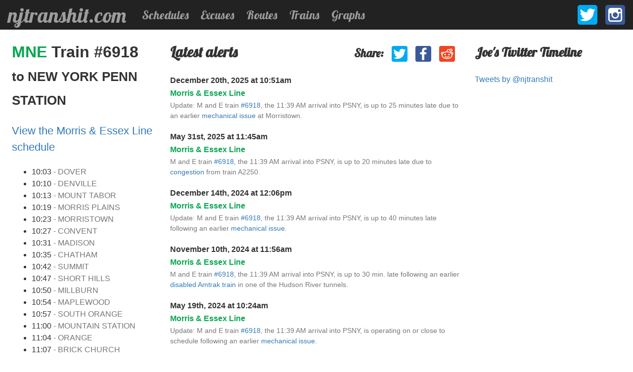

--- FILE ---
content_type: text/html; charset=UTF-8
request_url: https://njtranshit.com/train/6918
body_size: 3216
content:
<!DOCTYPE html><html lang="en"><head><title>Train #6918 to NEW YORK PENN STATION - njtranshit.com</title><meta charset="utf-8" /><meta name="viewport" content="width=device-width, initial-scale=1"><meta http-equiv="X-UA-Compatible" content="IE=edge"><meta name="theme-color" content="#222222"><meta property="og:site_name" content="njtranshit"><meta property="og:url" content="https://njtranshit.com"><meta property="og:type" content="website"><meta property="og:image" content="http://njtranshit.com/transhit-led-share.png"><meta property="fb:admins" content="773032085"><meta property="twitter:account_id" content="4503599628115526"><meta name="keywords" content="New Jersey,public,transit,rail,schedule,riverline,northeast corridor,coast line,main, bergen,essex,montclair,pascack,raritan,valley,delay,excuse,maintenance,signal,problem,issue,nj transit trip planner"><meta property="og:type" content="article"><meta property="og:title" content="Train #6918 to NEW YORK PENN STATION"><meta property="og:description" content="Train #6918 to NEW YORK PENN STATION"><link href="https://cdnjs.cloudflare.com/ajax/libs/c3/0.7.18/c3.min.css" media="screen" rel="stylesheet" type="text/css" /><script src="https://cdnjs.cloudflare.com/ajax/libs/d3/5.16.0/d3.min.js" charset="utf-8"></script><script src="https://cdnjs.cloudflare.com/ajax/libs/c3/0.7.18/c3.min.js" charset="utf-8"></script><link href="//fonts.googleapis.com/css?family=Lobster" media="screen" rel="stylesheet" type="text/css"><link href="/style.min.css?18662d2a756c0aed392c311035347330" rel="stylesheet" type="text/css"><link rel="shortcut icon" href="/favicon.ico" /><link rel="canonical" href="https://njtranshit.com/train/6918" /><script src="/script.min.js?d0787cdd316904109cde6717e51f3828" charset="utf-8"></script></head><body><nav class="nav"><a class="nav__brand" href="/">njtranshit.com</a><button class="nav__toggle js-hamburger"><span></span><span></span><span></span></button><ul class="nav__subnav"><li><a href="https://njtranshit.com/schedules">Schedules</a></li><li><a href="https://njtranshit.com/excuses">Excuses</a></li><li><a href="https://njtranshit.com/routes">Routes</a></li><li><a href="https://njtranshit.com/trains">Trains</a></li><li><a href="https://njtranshit.com/graphs">Graphs</a></li></ul><ul class="nav__social"><li><a href="https://x.com/njtranshit" target="_blank" title="Follow njtranshit on X" class="social__profile twitter"><span>X</span></a></li><li><a href="https://instagram.com/njtranshit" target="_blank" title="Follow njtranshit on Instagram" class="social__profile instagram"><span>Instagram</span></a></li></ul></nav><section class="grid-1-2-1__left page-train"><main class="left"><ul class="social-share social-share--lg-no"><li><h4 class="heading">Share:</li></li><li><a href="#" title="Share on Twitter" class="social-share__item twitter"><span>Tweet</span></a></li><li><a href="#" title="Share on Facebook" class="social-share__item facebook"><span>Facebook</span></a></li><li><a href="#" title="Share on Reddit" class="social-share__item reddit"><span>Reddit</span></a></li></ul><h1 class="f-sans"><a href="https://njtranshit.com/route/8/morris-essex-line" class="line line-MNE">
        MNE
      </a>
      Train #6918<br /><small>to NEW YORK PENN STATION</small></h1><p class="lead"><a href="https://njtranshit.com/schedule/8/morris-essex-line">
        View the Morris &amp; Essex Line schedule
      </a></p><ul class="list-unstyled"><li>10:03 <span class="text-muted">- DOVER</span></li><li>10:10 <span class="text-muted">- DENVILLE</span></li><li>10:13 <span class="text-muted">- MOUNT TABOR</span></li><li>10:19 <span class="text-muted">- MORRIS PLAINS</span></li><li>10:23 <span class="text-muted">- MORRISTOWN</span></li><li>10:27 <span class="text-muted">- CONVENT</span></li><li>10:31 <span class="text-muted">- MADISON</span></li><li>10:35 <span class="text-muted">- CHATHAM</span></li><li>10:42 <span class="text-muted">- SUMMIT</span></li><li>10:47 <span class="text-muted">- SHORT HILLS</span></li><li>10:50 <span class="text-muted">- MILLBURN</span></li><li>10:54 <span class="text-muted">- MAPLEWOOD</span></li><li>10:57 <span class="text-muted">- SOUTH ORANGE</span></li><li>11:00 <span class="text-muted">- MOUNTAIN STATION</span></li><li>11:04 <span class="text-muted">- ORANGE</span></li><li>11:07 <span class="text-muted">- BRICK CHURCH</span></li><li>11:10 <span class="text-muted">- EAST ORANGE</span></li><li>11:16 <span class="text-muted">- NEWARK BROAD ST</span></li><li>11:25 <span class="text-muted">- SECAUCUS JUNCTION</span></li><li>11:39 <span class="text-muted">- NEW YORK PENN STATION</span></li></ul></main><aside class="content"><ul class="social-share social-share--sm-no social-share--lg-yes"><li><h4 class="heading">Share:</li></li><li><a href="#" title="Share on Twitter" class="social-share__item twitter"><span>Tweet</span></a></li><li><a href="#" title="Share on Facebook" class="social-share__item facebook"><span>Facebook</span></a></li><li><a href="#" title="Share on Reddit" class="social-share__item reddit"><span>Reddit</span></a></li></ul><h2>Latest alerts</h2><div class="logs"><div class="logs__item"><dl><dt><a href="https://njtranshit.com/graph/count/2025-12-20">
      December 20th, 2025 at 10:51am
    </a></dt><dd><a href="https://njtranshit.com/route/8/morris-essex-line"
      class="line line-MNE">
      Morris &amp; Essex Line
    </a></dd><dd class="text-muted">
    Update: M and E train <a href="/train/6918">#6918</a>, the 11:39 AM arrival into PSNY, is up to 25 minutes late due to an earlier <a href="/excuse/2/mechanical-problem">mechanical issue</a> at Morristown. 
  </dd></dl></div><div class="logs__item"><dl><dt><a href="https://njtranshit.com/graph/count/2025-05-31">
      May 31st, 2025 at 11:45am
    </a></dt><dd><a href="https://njtranshit.com/route/8/morris-essex-line"
      class="line line-MNE">
      Morris &amp; Essex Line
    </a></dd><dd class="text-muted">
    M and E train <a href="/train/6918">#6918</a>, the 11:39 AM arrival into PSNY, is up to 20 minutes late due to <a href="/excuse/3/congestion">congestion</a> from train A2250.
  </dd></dl></div><div class="logs__item"><dl><dt><a href="https://njtranshit.com/graph/count/2024-12-14">
      December 14th, 2024 at 12:06pm
    </a></dt><dd><a href="https://njtranshit.com/route/8/morris-essex-line"
      class="line line-MNE">
      Morris &amp; Essex Line
    </a></dd><dd class="text-muted">
    Update: M and E train <a href="/train/6918">#6918</a>, the 11:39 AM arrival into PSNY, is up to 40 minutes late following an earlier <a href="/excuse/2/mechanical-problem">mechanical issue</a>.
  </dd></dl></div><div class="logs__item"><dl><dt><a href="https://njtranshit.com/graph/count/2024-11-10">
      November 10th, 2024 at 11:56am
    </a></dt><dd><a href="https://njtranshit.com/route/8/morris-essex-line"
      class="line line-MNE">
      Morris &amp; Essex Line
    </a></dd><dd class="text-muted">
    M and E train <a href="/train/6918">#6918</a>, the 11:39 AM arrival into PSNY, is up to 30 min. late following an earlier <a href="/excuse/294/disabled-amtrak-train">disabled Amtrak train</a> in one of the Hudson River tunnels.
  </dd></dl></div><div class="logs__item"><dl><dt><a href="https://njtranshit.com/graph/count/2024-05-19">
      May 19th, 2024 at 10:24am
    </a></dt><dd><a href="https://njtranshit.com/route/8/morris-essex-line"
      class="line line-MNE">
      Morris &amp; Essex Line
    </a></dd><dd class="text-muted">
    Update:  M and E train <a href="/train/6918">#6918</a>, the 11:39 AM arrival into PSNY, is operating on or close to schedule following an earlier <a href="/excuse/2/mechanical-problem">mechanical issue</a>.
  </dd></dl></div><div class="logs__item"><dl><dt><a href="https://njtranshit.com/graph/count/2024-02-03">
      February 3rd, 2024 at 11:39am
    </a></dt><dd><a href="https://njtranshit.com/route/8/morris-essex-line"
      class="line line-MNE">
      Morris &amp; Essex Line
    </a></dd><dd class="text-muted">
    Update: M and E train <a href="/train/6918">#6918</a>, the 11:39 AM arrival into PSNY, is up to 30 min. late due to an earlier <a href="/excuse/2717/request-for-medical-assistance">request for medical assistance</a> at East Orange.
  </dd></dl></div><div class="logs__item"><dl><dt><a href="https://njtranshit.com/graph/count/2024-01-28">
      January 28th, 2024 at 12:14pm
    </a></dt><dd><a href="https://njtranshit.com/route/8/morris-essex-line"
      class="line line-MNE">
      Morris &amp; Essex Line
    </a></dd><dd class="text-muted">
    Update: M and E train <a href="/train/6918">#6918</a>, the 11:39 AM arrival into PSNY, is up to 45 min. late due to an earlier <a href="/excuse/2/mechanical-problem">mechanical issue</a>.
  </dd></dl></div><div class="logs__item"><dl><dt><a href="https://njtranshit.com/graph/count/2023-12-30">
      December 30th, 2023 at 11:42am
    </a></dt><dd><a href="https://njtranshit.com/route/8/morris-essex-line"
      class="line line-MNE">
      Morris &amp; Essex Line
    </a></dd><dd class="text-muted">
    M and E train <a href="/train/6918">#6918</a>, the 11:39 AM arrival into PSNY, is up to 15 min. late due to <a href="/excuse/675/heavy-ridership">heavy ridership</a>.
  </dd></dl></div><div class="logs__item"><dl><dt><a href="https://njtranshit.com/graph/count/2023-10-21">
      October 21st, 2023 at 12:00pm
    </a></dt><dd><a href="https://njtranshit.com/route/8/morris-essex-line"
      class="line line-MNE">
      Morris &amp; Essex Line
    </a></dd><dd class="text-muted">
    Update: M and E train <a href="/train/6918">#6918</a>, the 11:39AM arrival into PSNY, is up to 40 min. late due to an earlier <a href="/excuse/39/disabled-train">disabled train</a>. 
  </dd></dl></div><div class="logs__item"><dl><dt><a href="https://njtranshit.com/graph/count/2023-07-09">
      July 9th, 2023 at 12:06pm
    </a></dt><dd><a href="https://njtranshit.com/route/8/morris-essex-line"
      class="line line-MNE">
      Morris &amp; Essex Line
    </a></dd><dd class="text-muted">
    Update: M and E train <a href="/train/6918">#6918</a>, the 11:39 PM arrival into PSNY, is up to 25 minutes late due to the earlier opening of the Amtrak Portal Bridge.
  </dd></dl></div><div class="logs__item"><dl><dt><a href="https://njtranshit.com/graph/count/2023-07-02">
      July 2nd, 2023 at 11:28am
    </a></dt><dd><a href="https://njtranshit.com/route/8/morris-essex-line"
      class="line line-MNE">
      Morris &amp; Essex Line
    </a></dd><dd class="text-muted">
    M and E train <a href="/train/6918">#6918</a>, the 11:39 AM arrival into PSNY, is up to 15 min. late due to <a href="/excuse/1705/accommodating-customers">accommodating customers</a> from cancelled train <a href="/train/6916">#6916</a>.
  </dd></dl></div><div class="logs__item"><dl><dt><a href="https://njtranshit.com/graph/count/2023-06-18">
      June 18th, 2023 at 11:08am
    </a></dt><dd><a href="https://njtranshit.com/route/8/morris-essex-line"
      class="line line-MNE">
      Morris &amp; Essex Line
    </a></dd><dd class="text-muted">
    M and E train <a href="/train/6918">#6918</a>, the 10:03 AM departure from Dover, was canceled due to <a href="/excuse/2211/equipment-availability">equipment availability</a>. Please take train <a href="/train/6920">#6920</a>, the 11:03 AM departure from Dover.
  </dd></dl></div><div class="logs__item"><dl><dt><a href="https://njtranshit.com/graph/count/2023-01-08">
      January 8th, 2023 at 11:53am
    </a></dt><dd><a href="https://njtranshit.com/route/7/port-jervis-line"
      class="line line-MNBNP">
      Port Jervis Line
    </a></dd><dd class="text-muted">
    M and E train <a href="/train/6918">#6918</a>, the 11:39AM PSNY arrival is currently delayed due to an <a href="/excuse/125/amtrak-signal-problem">Amtrak Signal issue</a> near Secaucus. An update will follow. 
  </dd></dl></div><div class="logs__item"><dl><dt><a href="https://njtranshit.com/graph/count/2022-10-08">
      October 8th, 2022 at 11:44am
    </a></dt><dd><a href="https://njtranshit.com/route/7/port-jervis-line"
      class="line line-MNBNP">
      Port Jervis Line
    </a></dd><dd class="text-muted">
    M and E train <a href="/train/6918">#6918</a>, the 11:39 AM arrival into PSNY, is up to 25 min. late due to an earlier <a href="/excuse/2/mechanical-problem">mechanical issue</a>.
  </dd></dl></div><div class="logs__item"><dl><dt><a href="https://njtranshit.com/graph/count/2022-06-11">
      June 11th, 2022 at 11:39am
    </a></dt><dd><a href="https://njtranshit.com/route/7/port-jervis-line"
      class="line line-MNBNP">
      Port Jervis Line
    </a></dd><dd class="text-muted">
    M and E train <a href="/train/6918">#6918</a>, the 11:39 AM arrival into PSNY, is up to 20 min. late due to <a href="/excuse/37/track-maintenance">track maintenance</a>.
  </dd></dl></div><div class="logs__item"><dl><dt><a href="https://njtranshit.com/graph/count/2022-04-16">
      April 16th, 2022 at 11:40am
    </a></dt><dd><a href="https://njtranshit.com/route/7/port-jervis-line"
      class="line line-MNBNP">
      Port Jervis Line
    </a></dd><dd class="text-muted">
    M and E train <a href="/train/6918">#6918</a>, the 11:39 AM arrival into PSNY, is up to 15 min. late due to the earlier opening of the Portal Bridge.
  </dd></dl></div><div class="logs__item"><dl><dt><a href="https://njtranshit.com/graph/count/2022-02-12">
      February 12th, 2022 at 10:44am
    </a></dt><dd><a href="https://njtranshit.com/route/7/port-jervis-line"
      class="line line-MNBNP">
      Port Jervis Line
    </a></dd><dd class="text-muted">
    M and E train <a href="/train/6918">#6918</a>, the 11:39 AM arrival into PSNY, is up to 20 min. late due to earlier <a href="/excuse/2/mechanical-problem">mechanical issues</a>.
  </dd></dl></div><div class="logs__item"><dl><dt><a href="https://njtranshit.com/graph/count/2021-09-19">
      September 19th, 2021 at 9:33am
    </a></dt><dd><a href="https://njtranshit.com/route/7/port-jervis-line"
      class="line line-MNBNP">
      Port Jervis Line
    </a></dd><dd class="text-muted">
    M and E train <a href="/train/6918">#6918</a>, the 10:03 AM departure from Dover, is cancelled due to <a href="/excuse/2214/engineer-availability">engineer availability</a>. Please take train <a href="/train/6920">#6920</a>, the 11:03 AM departure from Dover.
  </dd></dl></div><div class="logs__item"><dl><dt><a href="https://njtranshit.com/graph/count/2021-06-27">
      June 27th, 2021 at 11:10am
    </a></dt><dd><a href="https://njtranshit.com/route/7/port-jervis-line"
      class="line line-MNBNP">
      Port Jervis Line
    </a></dd><dd class="text-muted">
    M and E train <a href="/train/6918">#6918</a>, the 11:39 AM arrival into PSNY, is up to 15 min. late due to a <a href="/excuse/824/speed-restriction">speed restriction</a> near Millburn.
  </dd></dl></div><div class="logs__item"><dl><dt><a href="https://njtranshit.com/graph/count/2021-06-19">
      June 19th, 2021 at 10:47am
    </a></dt><dd><a href="https://njtranshit.com/route/7/port-jervis-line"
      class="line line-MNBNP">
      Port Jervis Line
    </a></dd><dd class="text-muted">
    Update: M and E train <a href="/train/6918">#6918</a>, the 10:03 AM departure from Dover, is up to 45 min. late due to earlier <a href="/excuse/2/mechanical-problem">mechanical issues</a>.
  </dd></dl></div><div class="logs__item"><dl><dt><a href="https://njtranshit.com/graph/count/2021-04-10">
      April 10th, 2021 at 11:45am
    </a></dt><dd><a href="https://njtranshit.com/route/7/port-jervis-line"
      class="line line-MNBNP">
      Port Jervis Line
    </a></dd><dd class="text-muted">
    M and E train <a href="/train/6918">#6918</a>, the 11:39 AM arrival into PSNY, is up to 20 min. late due to an <a href="/excuse/1090/amtrak-track-condition">Amtrak track condition</a> near Secaucus Junction.
  </dd></dl></div><div class="logs__item"><dl><dt><a href="https://njtranshit.com/graph/count/2021-01-09">
      January 9th, 2021 at 10:39am
    </a></dt><dd><a href="https://njtranshit.com/route/7/port-jervis-line"
      class="line line-MNBNP">
      Port Jervis Line
    </a></dd><dd class="text-muted">
    M and E train <a href="/train/6918">#6918</a>, the 11:39 AM arrival into PSNY, is up to 15 min. late due to a <a href="/excuse/667/track-condition">track condition</a> near Morristown.
  </dd></dl></div><div class="logs__item"><dl><dt><a href="https://njtranshit.com/graph/count/2020-06-23">
      June 23rd, 2020 at 10:53am
    </a></dt><dd><a href="https://njtranshit.com/route/7/port-jervis-line"
      class="line line-MNBNP">
      Port Jervis Line
    </a></dd><dd class="text-muted">
    M&E train <a href="/train/6918">#6918</a>, the 11:39 AM arrival into Penn Station New York, is up to 15 min. late due to <a href="/excuse/37/track-maintenance">track maintenance</a>.
  </dd></dl></div><div class="logs__item"><dl><dt><a href="https://njtranshit.com/graph/count/2020-03-25">
      March 25th, 2020 at 11:43am
    </a></dt><dd><a href="https://njtranshit.com/route/7/port-jervis-line"
      class="line line-MNBNP">
      Port Jervis Line
    </a></dd><dd class="text-muted">
    M&E train <a href="/train/6918">#6918</a>, the 11:39 AM arrival into PSNY, is 15 min. late due to earlier <a href="/excuse/86/portal-bridge-opening">Portal bridge opening</a>. 
  </dd></dl></div></div></aside><aside class="right"><div><h3>Joe's Twitter Timeline</h3><a class="twitter-timeline" data-chrome="noheader,nofooter" data-tweet-limit="7" href="https://twitter.com/njtranshit">Tweets by @njtranshit</a><script async src="https://platform.twitter.com/widgets.js" charset="utf-8"></script></div></aside></section><script async src="https://www.googletagmanager.com/gtag/js?id=UA-3790924-9"></script><script>
      window.dataLayer = window.dataLayer || [];
      function gtag(){dataLayer.push(arguments);}
      gtag('js', new Date());
      gtag('config', 'UA-3790924-9');
    </script></body></html>

--- FILE ---
content_type: application/javascript
request_url: https://njtranshit.com/script.min.js?d0787cdd316904109cde6717e51f3828
body_size: 708
content:
"use strict";function searchExcuse(a){var b=a.elements[0];return b&&b.value.length&&(window.location="/excuse/search/"+b.value.toLowerCase().replace(/\s+/g,"+").replace(/[^a-z0-9+]/g,"")),!1}function ready(a){"loading"===document.readyState?document.addEventListener("DOMContentLoaded",a):a()}function share(a){a.preventDefault();var b=a.target,c=b.className.split(" "),d=c[c.length-1],e=600,f=null;return"twitter"===d?f="https://twitter.com/intent/tweet?url="+encodeURIComponent(window.location.href):"facebook"===d?f="https://www.facebook.com/sharer/sharer.php?u="+encodeURIComponent(window.location.href):"reddit"===d?(f="https://www.reddit.com/submit?url="+encodeURIComponent(window.location.href),e=850):void 0,window.open(f,"","menubar=no,toolbar=no,resizable=yes,scrollbars=yes,height="+600+",width="+e),"function"==typeof window.gtag&&gtag("event","share",{event_category:"engagement",event_label:d}),!1}ready(function(){var a=window.location.hostname;// Bind share links
// Bind hamburger toggle
a.includes("localhost")||a.includes("njtranshit")||(window.location="https://njtranshit.com"),document.querySelectorAll(".social-share a").forEach(function(a){a.addEventListener("click",share)}),document.querySelector(".js-hamburger").addEventListener("click",function(a){var b=a.target;"undefined"!=typeof b&&b.parentElement.classList.toggle("nav--open")})});
